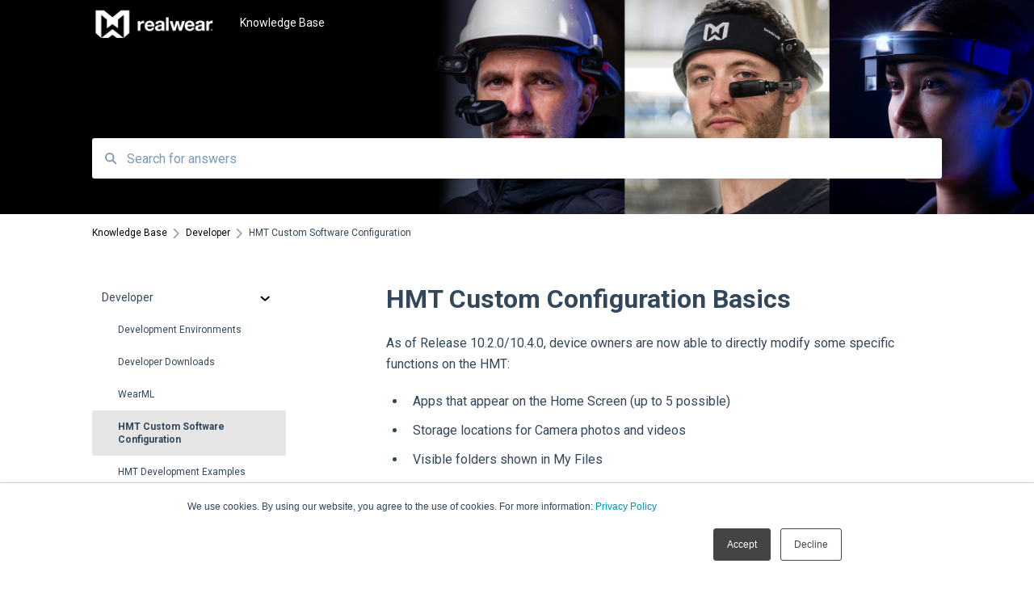

--- FILE ---
content_type: text/html; charset=UTF-8
request_url: https://support.realwear.com/knowledge/hmt-custom-configuration-basics
body_size: 12387
content:
<!doctype html><html lang="en"><head>
    
    <meta charset="utf-8">
    
    <title>
      HMT Custom Configuration Basics
    </title>
    
    <meta name="description" content="As of Release 10.2.0/10.4.0, device owners are now able to directly modify some specific functions on the HMT: Each configuration change is started using the same method (detailed below); refer to eac">
    <meta name="viewport" content="width=device-width, initial-scale=1">

    <script src="/hs/hsstatic/jquery-libs/static-1.1/jquery/jquery-1.7.1.js"></script>
<script>hsjQuery = window['jQuery'];</script>
    <meta property="og:description" content="As of Release 10.2.0/10.4.0, device owners are now able to directly modify some specific functions on the HMT: Each configuration change is started using the same method (detailed below); refer to eac">
    <meta property="og:title" content="HMT Custom Configuration Basics">
    <meta name="twitter:description" content="As of Release 10.2.0/10.4.0, device owners are now able to directly modify some specific functions on the HMT: Each configuration change is started using the same method (detailed below); refer to eac">
    <meta name="twitter:title" content="HMT Custom Configuration Basics">

    

    
    <link rel="stylesheet" href="/hs/hsstatic/ContentIcons/static-1.198/fontawesome/5.0.10/css/fontawesome-all.min.css">
<style>
a.cta_button{-moz-box-sizing:content-box !important;-webkit-box-sizing:content-box !important;box-sizing:content-box !important;vertical-align:middle}.hs-breadcrumb-menu{list-style-type:none;margin:0px 0px 0px 0px;padding:0px 0px 0px 0px}.hs-breadcrumb-menu-item{float:left;padding:10px 0px 10px 10px}.hs-breadcrumb-menu-divider:before{content:'›';padding-left:10px}.hs-featured-image-link{border:0}.hs-featured-image{float:right;margin:0 0 20px 20px;max-width:50%}@media (max-width: 568px){.hs-featured-image{float:none;margin:0;width:100%;max-width:100%}}.hs-screen-reader-text{clip:rect(1px, 1px, 1px, 1px);height:1px;overflow:hidden;position:absolute !important;width:1px}
</style>

<style>
  @font-face {
    font-family: "Roboto";
    font-weight: 400;
    font-style: normal;
    font-display: swap;
    src: url("/_hcms/googlefonts/Roboto/regular.woff2") format("woff2"), url("/_hcms/googlefonts/Roboto/regular.woff") format("woff");
  }
  @font-face {
    font-family: "Roboto";
    font-weight: 700;
    font-style: normal;
    font-display: swap;
    src: url("/_hcms/googlefonts/Roboto/700.woff2") format("woff2"), url("/_hcms/googlefonts/Roboto/700.woff") format("woff");
  }
</style>

    

    
<!--  Added by GoogleAnalytics integration -->
<script>
var _hsp = window._hsp = window._hsp || [];
_hsp.push(['addPrivacyConsentListener', function(consent) { if (consent.allowed || (consent.categories && consent.categories.analytics)) {
  (function(i,s,o,g,r,a,m){i['GoogleAnalyticsObject']=r;i[r]=i[r]||function(){
  (i[r].q=i[r].q||[]).push(arguments)},i[r].l=1*new Date();a=s.createElement(o),
  m=s.getElementsByTagName(o)[0];a.async=1;a.src=g;m.parentNode.insertBefore(a,m)
})(window,document,'script','//www.google-analytics.com/analytics.js','ga');
  ga('create','UA-99358092-3','auto');
  ga('send','pageview');
}}]);
</script>

<!-- /Added by GoogleAnalytics integration -->

<!--  Added by GoogleAnalytics4 integration -->
<script>
var _hsp = window._hsp = window._hsp || [];
window.dataLayer = window.dataLayer || [];
function gtag(){dataLayer.push(arguments);}

var useGoogleConsentModeV2 = true;
var waitForUpdateMillis = 1000;


if (!window._hsGoogleConsentRunOnce) {
  window._hsGoogleConsentRunOnce = true;

  gtag('consent', 'default', {
    'ad_storage': 'denied',
    'analytics_storage': 'denied',
    'ad_user_data': 'denied',
    'ad_personalization': 'denied',
    'wait_for_update': waitForUpdateMillis
  });

  if (useGoogleConsentModeV2) {
    _hsp.push(['useGoogleConsentModeV2'])
  } else {
    _hsp.push(['addPrivacyConsentListener', function(consent){
      var hasAnalyticsConsent = consent && (consent.allowed || (consent.categories && consent.categories.analytics));
      var hasAdsConsent = consent && (consent.allowed || (consent.categories && consent.categories.advertisement));

      gtag('consent', 'update', {
        'ad_storage': hasAdsConsent ? 'granted' : 'denied',
        'analytics_storage': hasAnalyticsConsent ? 'granted' : 'denied',
        'ad_user_data': hasAdsConsent ? 'granted' : 'denied',
        'ad_personalization': hasAdsConsent ? 'granted' : 'denied'
      });
    }]);
  }
}

gtag('js', new Date());
gtag('set', 'developer_id.dZTQ1Zm', true);
gtag('config', 'G-C31XEKE65P');
</script>
<script async src="https://www.googletagmanager.com/gtag/js?id=G-C31XEKE65P"></script>

<!-- /Added by GoogleAnalytics4 integration -->

    <link rel="canonical" href="https://support.realwear.com/knowledge/hmt-custom-configuration-basics">


<meta property="og:url" content="https://support.realwear.com/knowledge/hmt-custom-configuration-basics">
<meta http-equiv="content-language" content="en">



    
      <link rel="shortcut icon" href="https://support.realwear.com/hubfs/RealWear_Mark_-_Midnight-transformed.png">
    
    <link href="//7052064.fs1.hubspotusercontent-na1.net/hubfs/7052064/hub_generated/template_assets/DEFAULT_ASSET/1767723238666/template_main.css" rel="stylesheet">
    <link href="//7052064.fs1.hubspotusercontent-na1.net/hubfs/7052064/hub_generated/template_assets/DEFAULT_ASSET/1767723234639/template__support-form.min.css" rel="stylesheet">
    <script type="text/javascript" src="//7052064.fs1.hubspotusercontent-na1.net/hubfs/7052064/hub_generated/template_assets/DEFAULT_ASSET/1767723237081/template_kbdom.min.js"></script>
    <style type="text/css" data-preview-theme="true">
      .kb-article, .kb-search__suggestions__article-content, .kb-search-results__description {
        font-family: 'Roboto';
      }
      h1, h2, h3, h3 a, h4, h4 a, h5, h6, .kb__text-link, .kb__text-link-small, .kb-header, .kb-sticky-footer,
      .kb-search__suggestions__article-title, .kb-search-results__title,
      #hs_form_target_kb_support_form input.hs-button, #hs_form_target_kb_support_form label, input, select, textarea, #hs_form_target_kb_support_form .hs-field-desc, #hs_form_target_kb_support_form .hs-richtext p {
        font-family: 'Roboto';
      }
      a,
      .kb-search__suggestions__breadcrumb,
      .kb-header__nav .kbui-dropdown__link {
        color: #000000;
      }
      .kb-header,
      .kb-header a,
      .kb-header button.kb-button--link {
        color: #ffffff;
      }
      .kb-header svg * {
        fill: #ffffff;
      }
      .kb-search-section {
        background-color: #ffffff;
      }
      .kb-search-section__title {
        color: #faf5f5;
      }
      .kb-search-section-with-image {
        background-image: url(https://support.realwear.com/hubfs/BranIdentity%20%281400%20x%20418%20px%29%20%281400%20x%20327%20px%29.png);
        background-size: cover;
        color: #ffffff;
        position: relative;
      }
      .kb-search-section-with-gradient {
        background-color: ;
        background-image: linear-gradient(180deg, #ffffff 0%, transparent 97%);
      }
      .kb-mobile-search-section {
        background-color: #000000;
      }
      .kb-search__suggestions a:hover,
      .kb-search__suggestions a:focus,
      .kb-category-menu li.active > a,
      .kb-category-menu li > a:hover {
        background-color: rgba(0, 0, 0, .1);
      }
      .kb-theme--cards .kb-category-menu li.active > a,
      .kb-theme--cards .kb-category-menu li > a:hover {
        background-color: transparent;
      }
      .kb-breadcrumbs > ol > li > span,
      .kb-breadcrumbs > ol > li > a > span,
      .kb-breadcrumbs > .kb-breadcrumbs__mobile-back a {
        font-family: 'Roboto';
      }
      .kb-breadcrumbs__arrow--left * {
        fill: #000000
      }
      .kb-sidebar .kb-category-menu a,
      .kb-mobile-menu .kb-mobile-menu__current-page,
      .kb-mobile-menu ul > li > a {
        font-family: 'Roboto';
      }
      .kb-header__logo img {
        max-height: 40px;
      }
      .kb-footer__logo img {
        max-height: 24px;
      }
      /* SVG SUPPORT */
      .kb-header__logo img[src$=".svg"] {
        height: 40px;
      }
      .kb-footer__logo img[src$=".svg"] {
        height: 24px;
      }
      /* MOBILE STYLES */
      .kb-mobile-menu,
      .kb-mobile-search__bar {
        background-color: #000000;
      }
      .kb-mobile-menu a,
      .kb-mobile-menu__current-page,
      .kb-mobile-search__input,
      .kb-search--open .kb-mobile-search__input {
        color: #FFFFFF
      }
      .kb-mobile-search__input::-webkit-input-placeholder {
        color: #FFFFFF
      }
      .kb-mobile-search__input::-moz-placeholder {
        color: #FFFFFF
      }
      .kb-mobile-search__input:-ms-input-placeholder {
        color: #FFFFFF
      }
      .kb-mobile-search__input:-moz-placeholder {
        color: #FFFFFF
      }
      .kb-mobile-search__mag * {
        fill: #FFFFFF
      }
      .kb-mobile-menu__arrow *,
      .kb-mobile-search__close * {
        stroke: #FFFFFF
      }
      @media (max-width: 767px) {
        .kb-header__nav {
          background-color: #000000
        }
        .kb-header,
        .kb-header a {
          color: #FFFFFF;
        }
        .kb-header svg * {
          fill: #FFFFFF;
        }
        .kb-theme--content.kb-page--index .kb-header__nav-toggle svg *,
        .kb-theme--content.kb-page--index .kb-header__nav-close svg *,
        .kb-theme--tiles.kb-page--index .kb-header__nav-toggle svg *,
        .kb-theme--tiles.kb-page--index .kb-header__nav-close svg *,
        .kb-theme--minimal .kb-header__nav-toggle svg *,
        .kb-theme--minimal .kb-header__nav-close svg *,
        .kb-theme--cards .kb-header__nav-toggle svg *,
        .kb-theme--cards .kb-header__nav-close svg *,
        .kb-theme--default .kb-header__nav-toggle svg *,
        .kb-theme--default .kb-header__nav-close svg * {
          fill: #ffffff;
        }
      }
    </style>
  <meta name="generator" content="HubSpot"></head>
  <body class="kb-theme--content ">
    <header>
      
      
  

  

  

  <div class="kb-header" data-preview-id="kb-header">
    <div class="kb-header-inner" id="kb-header">
      <div class="kb-header__logo">
        
          <a href="//">
            <img src="https://support.realwear.com/hs-fs/hubfs/BranIdentity%20(1400%20x%20418%20px)%20(1400%20x%20327%20px)%20(1).png?height=120&amp;name=BranIdentity%20(1400%20x%20418%20px)%20(1400%20x%20327%20px)%20(1).png" alt="company logo">
          </a>
        
      </div>
      <a class="kb-header__title" href="/knowledge">
        Knowledge Base
      </a>
      <nav id="kb-header__nav" class="kb-header__nav" role="navigation">
        <ul>
          
          
          
          
          
        </ul>
      </nav>
      
      <div class="kb-header__nav-controls-container">
        <button id="kb-header__close-target" class="kb-header__nav-close" role="button" aria-label="Close main navigation menu" aria-controls="kb-header__nav kb-header__langs-nav">
          <span class="kb-icon close" aria-hidden="true">
            <svg width="16" height="17" xmlns="http://www.w3.org/2000/svg">
              <g fill="#2D3E50" fill-rule="nonzero">
                <path d="M15.07107 1.42893c.59587.59588.88893 1.23239.0505 2.07081L2.99975 15.62158c-.83842.83842-1.48089.5394-2.0708-.05051C.33305 14.97519.04 14.33868.87841 13.50026L13.00026 1.37842c.83842-.83842 1.48089-.5394 2.0708.05051z" />
                <path d="M15.07107 15.57107c-.59588.59587-1.23239.88893-2.07081.0505L.87842 3.49975C.04 2.66132.33902 2.01885.92893 1.42894 1.52481.83305 2.16132.54 2.99974 1.37841l12.12184 12.12184c.83842.83842.5394 1.48089-.05051 2.0708z" />
              </g>
            </svg>
          </span>
        </button>
        
        <button id="kb-header__main-nav-target" class="kb-header__nav-toggle" role="button" aria-label="Open main navigation menu" aria-controls="kb-header__nav">
          <span class="kb-icon menu">
            <svg width="25" height="17" xmlns="http://www.w3.org/2000/svg">
              <g fill="#2D3E50" fill-rule="nonzero">
                <path d="M24.56897 2.295c0 .85-.2931 1.513-1.72414 1.513H2.15517C.72414 3.808.43103 3.1365.43103 2.295c0-.85.2931-1.513 1.72414-1.513h20.68966c1.43103 0 1.72414.6715 1.72414 1.513zM24.56897 8.8315c0 .85-.2931 1.513-1.72414 1.513H2.15517c-1.43103 0-1.72414-.6715-1.72414-1.513 0-.85.2931-1.513 1.72414-1.513h20.68966c1.43103 0 1.72414.6715 1.72414 1.513zM24.56897 15.3595c0 .85-.2931 1.513-1.72414 1.513H2.15517c-1.43103 0-1.72414-.6715-1.72414-1.513 0-.85.2931-1.513 1.72414-1.513h20.68966c1.43103 0 1.72414.6715 1.72414 1.513z" />
              </g>
            </svg>
          </span>
        </button>
    </div>
    </div>
  </div>
  <!-- Mobile Menu -->
  <div class="kb-mobile-search-section">
    <div class="kb-mobile-header">
      <div class="kb-mobile-menu">
        <div class="kb-mobile-menu__current-page">
          
            
              
                
              
                
              
                
              
                
                HMT Custom Software Configuration
                
              
                
              
                
              
                
              
                
              
                
              
                
              
                
              
                
              
                
              
            
          
            
              
                
              
                
              
                
              
                
              
                
              
                
              
                
              
                
              
                
              
                
              
                
              
                
              
                
              
                
              
                
              
                
              
                
              
                
              
                
              
            
          
            
              
                
              
                
              
                
              
                
              
                
              
                
              
                
              
                
              
                
              
            
          
            
              
                
              
                
              
                
              
                
              
                
              
                
              
                
              
                
              
                
              
                
              
            
          
            
              
                
              
                
              
                
              
                
              
                
              
            
          
            
              
                
              
                
              
                
              
                
              
                
              
                
              
                
              
                
              
                
              
                
              
                
              
            
          
            
              
                
              
                
              
                
              
                
              
                
              
                
              
            
          
            
              
                
              
                
              
                
              
            
          
            
              
                
              
                
              
                
              
                
              
                
              
                
              
                
              
            
          
            
              
                
              
            
          
            
              
            
          
            
              
                
              
            
          
            
              
            
          
            
              
                
              
                
              
            
          
            
              
            
          
          <svg class="kb-mobile-menu__arrow" width="12" height="7" xmlns="http://www.w3.org/2000/svg">
            <path d="M10.6817 1.6816l-4.5364 4-4.5364-3.9315" stroke="#00A38D" stroke-width="2" fill="none" fill-rule="evenodd" stroke-linecap="round" stroke-linejoin="round" />
          </svg>
        </div>
        <ul>
          
          <li class="active open">
            
            
            <a href="/knowledge/developer">
              Developer
            </a>
            <ul>
              
              
              
              <li>
                <a href="/knowledge/developer#development-environments">
                  Development Environments
                </a>
              </li>
              
              
              
              <li>
                <a href="/knowledge/developer#developer-downloads">
                  Developer Downloads
                </a>
              </li>
              
              
              
              <li>
                <a href="/knowledge/developer#wearml">
                  WearML
                </a>
              </li>
              
              
              
              <li class="active">
                <a href="/knowledge/developer#hmt-custom-software-configuration">
                  HMT Custom Software Configuration
                </a>
              </li>
              
              
              
              <li>
                <a href="/knowledge/developer#hmt-development-examples">
                  HMT Development Examples
                </a>
              </li>
              
              
              
              <li>
                <a href="/knowledge/developer#hmt-developer-guide">
                  HMT Developer Guide
                </a>
              </li>
              
              
              
              <li>
                <a href="/knowledge/developer#hmt-development-unity">
                  HMT Development – Unity
                </a>
              </li>
              
              
              
              <li>
                <a href="/knowledge/developer#unity-development-examples">
                  Unity Development Examples
                </a>
              </li>
              
              
              
              <li>
                <a href="/knowledge/developer#wearml-embedded">
                  WearML Embedded
                </a>
              </li>
              
              
              
              <li>
                <a href="/knowledge/developer#wearhf-intents">
                  WearHF Intents
                </a>
              </li>
              
              
              
              <li>
                <a href="/knowledge/developer#wearml-scripting">
                  WearML Scripting
                </a>
              </li>
              
              
              
              <li>
                <a href="/knowledge/developer#developer-program">
                  Developer Program
                </a>
              </li>
              
              
              
              <li>
                <a href="/knowledge/developer#microsoft-power-apps">
                  Microsoft Power Apps
                </a>
              </li>
              
            </ul>
          </li>
          
          <li>
            
            
            <a href="/knowledge/realwear-navigator-series-1">
              RealWear Navigator Series
            </a>
            <ul>
              
              
              
              <li>
                <a href="/knowledge/realwear-navigator-series-1#overview">
                  Overview
                </a>
              </li>
              
              
              
              <li>
                <a href="/knowledge/realwear-navigator-series-1#features-and-specifications">
                  Features and Specifications
                </a>
              </li>
              
              
              
              <li>
                <a href="/knowledge/realwear-navigator-series-1#wearing-your-device">
                  Wearing Your Device
                </a>
              </li>
              
              
              
              <li>
                <a href="/knowledge/realwear-navigator-series-1#device-setup">
                  Device Setup
                </a>
              </li>
              
              
              
              <li>
                <a href="/knowledge/realwear-navigator-series-1#interacting-with-your-device">
                  Interacting with Your Device
                </a>
              </li>
              
              
              
              <li>
                <a href="/knowledge/realwear-navigator-series-1#device-power">
                  Device Power
                </a>
              </li>
              
              
              
              <li>
                <a href="/knowledge/realwear-navigator-series-1#battery-use">
                  Battery Use
                </a>
              </li>
              
              
              
              <li>
                <a href="/knowledge/realwear-navigator-series-1#home-screen">
                  Home Screen
                </a>
              </li>
              
              
              
              <li>
                <a href="/knowledge/realwear-navigator-series-1#my-programs">
                  My Programs
                </a>
              </li>
              
              
              
              <li>
                <a href="/knowledge/realwear-navigator-series-1#my-camera">
                  My Camera
                </a>
              </li>
              
              
              
              <li>
                <a href="/knowledge/realwear-navigator-series-1#my-files">
                  My Files
                </a>
              </li>
              
              
              
              <li>
                <a href="/knowledge/realwear-navigator-series-1#my-training">
                  My Training
                </a>
              </li>
              
              
              
              <li>
                <a href="/knowledge/realwear-navigator-series-1#safety">
                  Safety
                </a>
              </li>
              
              
              
              <li>
                <a href="/knowledge/realwear-navigator-series-1#device-care">
                  Device Care
                </a>
              </li>
              
              
              
              <li>
                <a href="/knowledge/realwear-navigator-series-1#ownership-information">
                  Ownership Information
                </a>
              </li>
              
              
              
              <li>
                <a href="/knowledge/realwear-navigator-series-1#faq">
                  FAQ
                </a>
              </li>
              
              
              
              <li>
                <a href="/knowledge/realwear-navigator-series-1#thermal-camera-module">
                  Thermal Camera Module
                </a>
              </li>
              
              
              
              <li>
                <a href="/knowledge/realwear-navigator-series-1#display-technology-comparison">
                  Display Technology Comparison
                </a>
              </li>
              
              
              
              <li>
                <a href="/knowledge/realwear-navigator-series-1#cleaning-your-device">
                  Cleaning Your Device
                </a>
              </li>
              
            </ul>
          </li>
          
          <li>
            
            
            <a href="/knowledge/realwear-arc-3-series">
              RealWear Arc 3 Series
            </a>
            <ul>
              
              
              
              <li>
                <a href="/knowledge/realwear-arc-3-series#overview">
                  Overview
                </a>
              </li>
              
              
              
              <li>
                <a href="/knowledge/realwear-arc-3-series#manuals">
                  Manuals
                </a>
              </li>
              
              
              
              <li>
                <a href="/knowledge/realwear-arc-3-series#features-and-specifications">
                  Features and Specifications
                </a>
              </li>
              
              
              
              <li>
                <a href="/knowledge/realwear-arc-3-series#my-files">
                  My Files
                </a>
              </li>
              
              
              
              <li>
                <a href="/knowledge/realwear-arc-3-series#my-camera">
                  My Camera
                </a>
              </li>
              
              
              
              <li>
                <a href="/knowledge/realwear-arc-3-series#device-power">
                  Device Power
                </a>
              </li>
              
              
              
              <li>
                <a href="/knowledge/realwear-arc-3-series#ownership-information">
                  Ownership Information
                </a>
              </li>
              
              
              
              <li>
                <a href="/knowledge/realwear-arc-3-series#cleaning-your-device">
                  Cleaning Your Device
                </a>
              </li>
              
              
              
              <li>
                <a href="/knowledge/realwear-arc-3-series#interacting-with-your-device">
                  Interacting with Your Device
                </a>
              </li>
              
            </ul>
          </li>
          
          <li>
            
            
            <a href="/knowledge/realwear-cloud">
              RealWear Cloud
            </a>
            <ul>
              
              
              
              <li>
                <a href="/knowledge/realwear-cloud#realwear-cloud-overview">
                  RealWear Cloud Overview
                </a>
              </li>
              
              
              
              <li>
                <a href="/knowledge/realwear-cloud#realwear-cloud-workspaces">
                  RealWear Cloud Workspaces
                </a>
              </li>
              
              
              
              <li>
                <a href="/knowledge/realwear-cloud#dashboard">
                  Dashboard
                </a>
              </li>
              
              
              
              <li>
                <a href="/knowledge/realwear-cloud#devices">
                  Devices
                </a>
              </li>
              
              
              
              <li>
                <a href="/knowledge/realwear-cloud#reporting">
                  Reporting
                </a>
              </li>
              
              
              
              <li>
                <a href="/knowledge/realwear-cloud#groups">
                  Groups
                </a>
              </li>
              
              
              
              <li>
                <a href="/knowledge/realwear-cloud#my-apps">
                  My Apps
                </a>
              </li>
              
              
              
              <li>
                <a href="/knowledge/realwear-cloud#firmware-updates">
                  Firmware Updates
                </a>
              </li>
              
              
              
              <li>
                <a href="/knowledge/realwear-cloud#faq">
                  FAQ
                </a>
              </li>
              
              
              
              <li>
                <a href="/knowledge/realwear-cloud#configuration-tools">
                  Configuration tools
                </a>
              </li>
              
            </ul>
          </li>
          
          <li>
            
            
            <a href="/knowledge/realwear-releases">
              RealWear Releases
            </a>
            <ul>
              
              
              
              <li>
                <a href="/knowledge/realwear-releases#realwear-navigator-500-520">
                  RealWear Navigator™ 500/520
                </a>
              </li>
              
              
              
              <li>
                <a href="/knowledge/realwear-releases#realwear-navigator-z1">
                  RealWear Navigator Z1
                </a>
              </li>
              
              
              
              <li>
                <a href="/knowledge/realwear-releases#realwear-hmt-1">
                  RealWear HMT-1®
                </a>
              </li>
              
              
              
              <li>
                <a href="/knowledge/realwear-releases#realwear-hmt-1z1">
                  RealWear HMT-1Z1®
                </a>
              </li>
              
              
              
              <li>
                <a href="/knowledge/realwear-releases#realwear-arc-3">
                  RealWear Arc 3
                </a>
              </li>
              
            </ul>
          </li>
          
          <li>
            
            
            <a href="/knowledge/realwear-hmt-1">
              RealWear HMT-1®
            </a>
            <ul>
              
              
              
              <li>
                <a href="/knowledge/realwear-hmt-1#specification">
                  Specification
                </a>
              </li>
              
              
              
              <li>
                <a href="/knowledge/realwear-hmt-1#product-overview">
                  Product Overview
                </a>
              </li>
              
              
              
              <li>
                <a href="/knowledge/realwear-hmt-1#hmt-1-product-guide">
                  HMT-1® Product Guide
                </a>
              </li>
              
              
              
              <li>
                <a href="/knowledge/realwear-hmt-1#hmt-1-specifications">
                  HMT-1® Specifications
                </a>
              </li>
              
              
              
              <li>
                <a href="/knowledge/realwear-hmt-1#hmt-1-ownership">
                  HMT-1® Ownership
                </a>
              </li>
              
              
              
              <li>
                <a href="/knowledge/realwear-hmt-1#hmt-1-safety-guidelines">
                  HMT-1® Safety Guidelines
                </a>
              </li>
              
              
              
              <li>
                <a href="/knowledge/realwear-hmt-1#hmt-1-charging">
                  HMT-1® Charging
                </a>
              </li>
              
              
              
              <li>
                <a href="/knowledge/realwear-hmt-1#setup-guide">
                  Setup Guide
                </a>
              </li>
              
              
              
              <li>
                <a href="/knowledge/realwear-hmt-1#wearing-the-hmt">
                  Wearing the HMT
                </a>
              </li>
              
              
              
              <li>
                <a href="/knowledge/realwear-hmt-1#hmt-software-overview">
                  HMT Software Overview
                </a>
              </li>
              
              
              
              <li>
                <a href="/knowledge/realwear-hmt-1#using-the-hmt">
                  Using the HMT
                </a>
              </li>
              
            </ul>
          </li>
          
          <li>
            
            
            <a href="/knowledge/realwear-hmt-1z1">
              RealWear HMT-1Z1®
            </a>
            <ul>
              
              
              
              <li>
                <a href="/knowledge/realwear-hmt-1z1#hmt-1z1-product-guide">
                  HMT-1Z1® Product Guide
                </a>
              </li>
              
              
              
              <li>
                <a href="/knowledge/realwear-hmt-1z1#hmt-1z1-ownership">
                  HMT-1Z1® Ownership
                </a>
              </li>
              
              
              
              <li>
                <a href="/knowledge/realwear-hmt-1z1#hmt-1z1-product-overview">
                  HMT-1Z1® - Product Overview
                </a>
              </li>
              
              
              
              <li>
                <a href="/knowledge/realwear-hmt-1z1#hmt-1z1-specifications">
                  HMT-1Z1® - Specifications
                </a>
              </li>
              
              
              
              <li>
                <a href="/knowledge/realwear-hmt-1z1#hmt-1z1-safety-guidelines">
                  HMT-1Z1® Safety Guidelines
                </a>
              </li>
              
              
              
              <li>
                <a href="/knowledge/realwear-hmt-1z1#hmt-1z1-charging-basics">
                  HMT-1Z1® - Charging Basics
                </a>
              </li>
              
            </ul>
          </li>
          
          <li>
            
            
            <a href="/knowledge/realwear-apps">
              RealWear Apps
            </a>
            <ul>
              
              
              
              <li>
                <a href="/knowledge/realwear-apps#handsfree-for-zoom">
                  HandsFree for Zoom
                </a>
              </li>
              
              
              
              <li>
                <a href="/knowledge/realwear-apps#realwear-companion">
                  RealWear Companion
                </a>
              </li>
              
              
              
              <li>
                <a href="/knowledge/realwear-apps#realwear-collaborate">
                  RealWear Collaborate
                </a>
              </li>
              
            </ul>
          </li>
          
          <li>
            
            
            <a href="/knowledge/configure">
              Configure
            </a>
            <ul>
              
              
              
              <li>
                <a href="/knowledge/configure#remote-from-a-web-browser">
                  Remote from a web browser
                </a>
              </li>
              
              
              
              <li>
                <a href="/knowledge/configure#ip-port-url-allowlisting">
                  IP Port Url Allowlisting
                </a>
              </li>
              
              
              
              <li>
                <a href="/knowledge/configure#selecting-language">
                  Selecting Language
                </a>
              </li>
              
              
              
              <li>
                <a href="/knowledge/configure#wireless-update">
                  Wireless Update
                </a>
              </li>
              
              
              
              <li>
                <a href="/knowledge/configure#unlocking-device">
                  Unlocking Device
                </a>
              </li>
              
              
              
              <li>
                <a href="/knowledge/configure#setting-up-screen-lock">
                  Setting up Screen Lock
                </a>
              </li>
              
              
              
              <li>
                <a href="/knowledge/configure#hmt-settings">
                  HMT Settings
                </a>
              </li>
              
            </ul>
          </li>
          
          <li>
            
            
            <a href="/knowledge/realwear-modules-accessories">
              RealWear Modules &amp; Accessories
            </a>
            <ul>
              
              
              
              <li>
                <a href="/knowledge/realwear-modules-accessories#thermal-camera-module">
                  Thermal Camera Module
                </a>
              </li>
              
            </ul>
          </li>
          
          <li>
            
            
            <a href="/knowledge/3rd-party-applications">
              3rd Party Applications
            </a>
            <ul>
              
            </ul>
          </li>
          
          <li>
            
            
            <a href="/knowledge/realwear-navigator-series">
              RealWear Navigator™ Series
            </a>
            <ul>
              
              
              
              <li>
                <a href="/knowledge/realwear-navigator-series#user-guide">
                  User Guide
                </a>
              </li>
              
            </ul>
          </li>
          
          <li>
            
            
            <a href="/knowledge/uncategorized">
              Uncategorized
            </a>
            <ul>
              
            </ul>
          </li>
          
          <li>
            
            
            <a href="/knowledge/realwear-navigator-z1">
              RealWear Navigator® Z1
            </a>
            <ul>
              
              
              
              <li>
                <a href="/knowledge/realwear-navigator-z1#frequently-asked-questions">
                  Frequently Asked Questions
                </a>
              </li>
              
              
              
              <li>
                <a href="/knowledge/realwear-navigator-z1#user-guide">
                  User Guide
                </a>
              </li>
              
            </ul>
          </li>
          
          <li>
            
            
            <a href="/knowledge/training">
              Training
            </a>
            <ul>
              
            </ul>
          </li>
          
        </ul>
      </div>
      <div class="kb-mobile-search kb-search" kb-language-tag="en" kb-group-id="24517028121">
        <div class="kb-mobile-search__placeholder"></div>
        <div class="kb-mobile-search__box">
          <div class="kb-mobile-search__bar">
            <svg class="kb-mobile-search__mag" width="15" height="15" xmlns="http://www.w3.org/2000/svg">
              <path d="M14.02 12.672l-3.64-3.64a5.687 5.687 0 0 0 1.06-3.312A5.726 5.726 0 0 0 5.72 0 5.726 5.726 0 0 0 0 5.72a5.726 5.726 0 0 0 5.72 5.72 5.687 5.687 0 0 0 3.311-1.06l3.641 3.64a.95.95 0 0 0 1.348 0 .953.953 0 0 0 0-1.348zm-8.3-3.139a3.813 3.813 0 1 1 0-7.626 3.813 3.813 0 0 1 0 7.626z" fill="#4A4A4A" fill-rule="evenodd" />
            </svg>
            <form action="/knowledge/kb-search-results">
              <input type="text" class="kb-mobile-search__input kb-search__input" name="term" autocomplete="off" placeholder="Search for answers">
              <input type="hidden" name="ref" value="51786233214">
            </form>
            <svg class="kb-mobile-search__close" width="14" height="14" xmlns="http://www.w3.org/2000/svg">
              <g stroke="#4A4A4A" stroke-width="2" fill="none" fill-rule="evenodd" stroke-linecap="round" stroke-linejoin="round">
                <path d="M1 12.314L12.314 1M12.314 12.314L1 1" />
              </g>
            </svg>
          </div>
          <ul class="kb-search__suggestions"></ul>
        </div>
      </div>
    </div>
  </div>

  <script>
    kbDom.whenReady(function() {
          // Mobile Nav Menu
          var mobileToggle = function() {
            var navMenuOpen = document.getElementById('kb-header__main-nav-target');
            var langNavOpen = document.getElementById('kb-header__langs-nav-target');
            var navClose = document.getElementById('kb-header__close-target');

            navMenuOpen.addEventListener('click',function() {
              document.body.classList.toggle('kb-header__main-nav-open');
            });

            if (langNavOpen) {
            langNavOpen.addEventListener('click',function() {
              document.body.classList.toggle('kb-header__lang-nav-open');
            });
            }

            navClose.addEventListener('click',function() {
              document.body.classList.remove('kb-header__main-nav-open');
              document.body.classList.remove('kb-header__lang-nav-open');
            });

          };
          window.addEventListener('click', mobileToggle);
          mobileToggle();

      kbDom.initDropdown(document.querySelector('[data-kbui-dropdown-contents="lang-switcher"]'))

      // Mobile Cat Menu
      document.querySelector('.kb-mobile-menu__current-page').addEventListener('click',function() {
        document.querySelector('.kb-mobile-header').classList.toggle('menu-open');
      });
      document.querySelector('.kb-mobile-search__mag').addEventListener('click',function() {
        document.querySelector('.kb-mobile-header').classList.toggle('search-open');
        if (document.querySelector('.kb-mobile-header').classList.contains('search-open')) {
          document.querySelector('.kb-mobile-search__input').focus();
        }
      });
      document.querySelector('.kb-mobile-search__close').addEventListener('click',function() {
        document.querySelector('.kb-mobile-header').classList.remove('search-open');
      });
    });
  </script>
      
<div class="kb-search-section kb-search-section--narrow kb-search-section-with-image  ">
  <div class="kb-search-section__content content-container">
    <div class="kb-search" kb-language-tag="en" kb-group-id="24517028121">
      <div class="kb-search__placeholder"></div>
      <div class="kb-search__box">
        <div class="kb-search__bar">
          <svg class="kb-search__mag" width="15" height="15" xmlns="http://www.w3.org/2000/svg">
            <path d="M14.02 12.672l-3.64-3.64a5.687 5.687 0 0 0 1.06-3.312A5.726 5.726 0 0 0 5.72 0 5.726 5.726 0 0 0 0 5.72a5.726 5.726 0 0 0 5.72 5.72 5.687 5.687 0 0 0 3.311-1.06l3.641 3.64a.95.95 0 0 0 1.348 0 .953.953 0 0 0 0-1.348zm-8.3-3.139a3.813 3.813 0 1 1 0-7.626 3.813 3.813 0 0 1 0 7.626z" fill="#4A4A4A" fill-rule="evenodd" />
          </svg>
          <form action="/knowledge/kb-search-results">
            <input type="text" class="kb-search__input" name="term" autocomplete="off" placeholder="Search for answers" required>
          </form>
          <svg class="kb-search__close" width="14" height="14" xmlns="http://www.w3.org/2000/svg">
            <g stroke="#4A4A4A" stroke-width="2" fill="none" fill-rule="evenodd" stroke-linecap="round" stroke-linejoin="round">
              <path d="M1 12.314L12.314 1M12.314 12.314L1 1" />
            </g>
          </svg>
        </div>
        <ul class="kb-search__suggestions"></ul>
      </div>
    </div>
  </div>
</div>
      
    </header>
    <main data-preview-id="kb-article-main">
      
<div class="content-container-outer">
  <div class="content-container">
    
<div class="kb-breadcrumbs">
  <div class="kb-breadcrumbs__mobile-back">
    <svg class="kb-breadcrumbs__arrow kb-breadcrumbs__arrow--left" width="7" height="12" xmlns="http://www.w3.org/2000/svg">
      <path d="M.055 5.7194c.018-.045.0518-.0835.0795-.125.0166-.0255.0322-.052.0489-.0775.007-.011.0116-.024.0216-.034L5.2426.2328c.2877-.3.7662-.3115 1.0685-.026a.7468.7468 0 0 1 .0262 1.0605L1.7954 6l4.5419 4.733a.7462.7462 0 0 1-.0262 1.0601.7563.7563 0 0 1-.5214.207.7568.7568 0 0 1-.547-.2325L.205 6.5174c-.01-.0105-.0146-.023-.0216-.0345-.0167-.025-.0323-.0515-.0489-.077-.0277-.0415-.0615-.08-.0796-.125-.0186-.0455-.0222-.0935-.0312-.141C.0147 6.0934 0 6.0474 0 5.9999c0-.047.0146-.093.0237-.1395.009-.0475.0126-.096.0312-.141" fill="#7C98B6" fill-rule="evenodd" />
    </svg>
    <a href="/knowledge">Back to home</a>
  </div>
  <ol itemscope itemtype="http://schema.org/BreadcrumbList">
    <li itemprop="itemListElement" itemscope itemtype="http://schema.org/ListItem">
      <a itemprop="item" href="/knowledge">
        <span itemprop="name">Knowledge Base</span>
      </a>
      <meta itemprop="position" content="1">
    </li>
    
      
        
          <svg class="kb-breadcrumbs__arrow kb-breadcrumbs__arrow--right" width="7" height="12" xmlns="http://www.w3.org/2000/svg">
            <path d="M6.4905 5.7194c-.018-.045-.0518-.0835-.0795-.125-.0167-.0255-.0323-.052-.049-.0775-.007-.011-.0115-.024-.0216-.034L1.3028.2328c-.2876-.3-.7662-.3115-1.0684-.026a.7468.7468 0 0 0-.0262 1.0605L4.75 6l-4.542 4.733a.7462.7462 0 0 0 .0263 1.0601.7563.7563 0 0 0 .5213.207.7568.7568 0 0 0 .5471-.2325l5.0376-5.2501c.0101-.0105.0146-.023.0217-.0345.0166-.025.0322-.0515.0489-.077.0277-.0415.0614-.08.0795-.125.0187-.0455.0222-.0935.0313-.141.009-.0465.0237-.0925.0237-.14 0-.047-.0147-.093-.0237-.1395-.009-.0475-.0126-.096-.0313-.141" fill="#7C98B6" fill-rule="evenodd" />
          </svg>
          <li itemprop="itemListElement" itemscope itemtype="http://schema.org/ListItem">
            
              
              
              <a itemprop="item" href="/knowledge/developer">
                  <span itemprop="name">Developer</span>
              </a>
            
            <meta itemprop="position" content="2">
          </li>
          
            
              
            
              
            
              
            
              
                <svg class="kb-breadcrumbs__arrow kb-breadcrumbs__arrow--right" width="7" height="12" xmlns="http://www.w3.org/2000/svg">
                  <path d="M6.4905 5.7194c-.018-.045-.0518-.0835-.0795-.125-.0167-.0255-.0323-.052-.049-.0775-.007-.011-.0115-.024-.0216-.034L1.3028.2328c-.2876-.3-.7662-.3115-1.0684-.026a.7468.7468 0 0 0-.0262 1.0605L4.75 6l-4.542 4.733a.7462.7462 0 0 0 .0263 1.0601.7563.7563 0 0 0 .5213.207.7568.7568 0 0 0 .5471-.2325l5.0376-5.2501c.0101-.0105.0146-.023.0217-.0345.0166-.025.0322-.0515.0489-.077.0277-.0415.0614-.08.0795-.125.0187-.0455.0222-.0935.0313-.141.009-.0465.0237-.0925.0237-.14 0-.047-.0147-.093-.0237-.1395-.009-.0475-.0126-.096-.0313-.141" fill="#7C98B6" fill-rule="evenodd" />
                </svg>
                <li itemprop="itemListElement" itemscope itemtype="http://schema.org/ListItem">
                  <span itemprop="name">HMT Custom Software Configuration</span>
                  <meta itemprop="position" content="3">
                </li>
              
            
              
            
              
            
              
            
              
            
              
            
              
            
              
            
              
            
              
            
          
        
      
        
      
        
      
        
      
        
      
        
      
        
      
        
      
        
      
        
      
        
      
        
      
        
      
        
      
        
      
    
  </ol>
</div>
    <div class="main-body">
      <div class="kb-sidebar">
        
<div class="kb-category-menu">
  <ul>
    
    <li class="open">
        
        
      <a href="/knowledge/developer">
        <div class="kb-category-menu-option" data-id="51546496845">
          <span class="kb-category-menu-option__color-bar" style="background-color: #000000;"></span>
          Developer
        </div>
        
        <div>
          <svg width="12" height="7" xmlns="http://www.w3.org/2000/svg">
            <path d="M10.6817 1.6816l-4.5364 4-4.5364-3.9315" stroke="#000000" stroke-width="2" fill="none" fill-rule="evenodd" stroke-linecap="round" stroke-linejoin="round" />
          </svg>
        </div>
        
      </a>
      <ul>
        
        <li data-id="70814625963">
          
          
          <a href="/knowledge/developer#development-environments">
            <span class="kb-category-menu-option__color-bar" style="background-color: #000000;"></span>
            Development Environments
          </a>
        </li>
        
        <li data-id="51647113645">
          
          
          <a href="/knowledge/developer#developer-downloads">
            <span class="kb-category-menu-option__color-bar" style="background-color: #000000;"></span>
            Developer Downloads
          </a>
        </li>
        
        <li data-id="51649843878">
          
          
          <a href="/knowledge/developer#wearml">
            <span class="kb-category-menu-option__color-bar" style="background-color: #000000;"></span>
            WearML
          </a>
        </li>
        
        <li class="active" data-id="51706229851">
          
          
          <a href="/knowledge/developer#hmt-custom-software-configuration">
            <span class="kb-category-menu-option__color-bar" style="background-color: #000000;"></span>
            HMT Custom Software Configuration
          </a>
        </li>
        
        <li data-id="51710273707">
          
          
          <a href="/knowledge/developer#hmt-development-examples">
            <span class="kb-category-menu-option__color-bar" style="background-color: #000000;"></span>
            HMT Development Examples
          </a>
        </li>
        
        <li data-id="51720780348">
          
          
          <a href="/knowledge/developer#hmt-developer-guide">
            <span class="kb-category-menu-option__color-bar" style="background-color: #000000;"></span>
            HMT Developer Guide
          </a>
        </li>
        
        <li data-id="51785298283">
          
          
          <a href="/knowledge/developer#hmt-development-unity">
            <span class="kb-category-menu-option__color-bar" style="background-color: #000000;"></span>
            HMT Development – Unity
          </a>
        </li>
        
        <li data-id="51788424497">
          
          
          <a href="/knowledge/developer#unity-development-examples">
            <span class="kb-category-menu-option__color-bar" style="background-color: #000000;"></span>
            Unity Development Examples
          </a>
        </li>
        
        <li data-id="51789093721">
          
          
          <a href="/knowledge/developer#wearml-embedded">
            <span class="kb-category-menu-option__color-bar" style="background-color: #000000;"></span>
            WearML Embedded
          </a>
        </li>
        
        <li data-id="51789094751">
          
          
          <a href="/knowledge/developer#wearhf-intents">
            <span class="kb-category-menu-option__color-bar" style="background-color: #000000;"></span>
            WearHF Intents
          </a>
        </li>
        
        <li data-id="51790221859">
          
          
          <a href="/knowledge/developer#wearml-scripting">
            <span class="kb-category-menu-option__color-bar" style="background-color: #000000;"></span>
            WearML Scripting
          </a>
        </li>
        
        <li data-id="102902963795">
          
          
          <a href="/knowledge/developer#developer-program">
            <span class="kb-category-menu-option__color-bar" style="background-color: #000000;"></span>
            Developer Program
          </a>
        </li>
        
        <li data-id="165401357845">
          
          
          <a href="/knowledge/developer#microsoft-power-apps">
            <span class="kb-category-menu-option__color-bar" style="background-color: #000000;"></span>
            Microsoft Power Apps
          </a>
        </li>
        
      </ul>
    </li>
    
    <li>
        
        
      <a href="/knowledge/realwear-navigator-series-1">
        <div class="kb-category-menu-option" data-id="61440988715">
          <span class="kb-category-menu-option__color-bar" style="background-color: #000000;"></span>
          RealWear Navigator Series
        </div>
        
        <div>
          <svg width="12" height="7" xmlns="http://www.w3.org/2000/svg">
            <path d="M10.6817 1.6816l-4.5364 4-4.5364-3.9315" stroke="#000000" stroke-width="2" fill="none" fill-rule="evenodd" stroke-linecap="round" stroke-linejoin="round" />
          </svg>
        </div>
        
      </a>
      <ul>
        
        <li data-id="62001456011">
          
          
          <a href="/knowledge/realwear-navigator-series-1#overview">
            <span class="kb-category-menu-option__color-bar" style="background-color: #000000;"></span>
            Overview
          </a>
        </li>
        
        <li data-id="62021335816">
          
          
          <a href="/knowledge/realwear-navigator-series-1#features-and-specifications">
            <span class="kb-category-menu-option__color-bar" style="background-color: #000000;"></span>
            Features and Specifications
          </a>
        </li>
        
        <li data-id="62082222733">
          
          
          <a href="/knowledge/realwear-navigator-series-1#wearing-your-device">
            <span class="kb-category-menu-option__color-bar" style="background-color: #000000;"></span>
            Wearing Your Device
          </a>
        </li>
        
        <li data-id="62088836647">
          
          
          <a href="/knowledge/realwear-navigator-series-1#device-setup">
            <span class="kb-category-menu-option__color-bar" style="background-color: #000000;"></span>
            Device Setup
          </a>
        </li>
        
        <li data-id="62159106820">
          
          
          <a href="/knowledge/realwear-navigator-series-1#interacting-with-your-device">
            <span class="kb-category-menu-option__color-bar" style="background-color: #000000;"></span>
            Interacting with Your Device
          </a>
        </li>
        
        <li data-id="62165820226">
          
          
          <a href="/knowledge/realwear-navigator-series-1#device-power">
            <span class="kb-category-menu-option__color-bar" style="background-color: #000000;"></span>
            Device Power
          </a>
        </li>
        
        <li data-id="62165546125">
          
          
          <a href="/knowledge/realwear-navigator-series-1#battery-use">
            <span class="kb-category-menu-option__color-bar" style="background-color: #000000;"></span>
            Battery Use
          </a>
        </li>
        
        <li data-id="62155105871">
          
          
          <a href="/knowledge/realwear-navigator-series-1#home-screen">
            <span class="kb-category-menu-option__color-bar" style="background-color: #000000;"></span>
            Home Screen
          </a>
        </li>
        
        <li data-id="62170378598">
          
          
          <a href="/knowledge/realwear-navigator-series-1#my-programs">
            <span class="kb-category-menu-option__color-bar" style="background-color: #000000;"></span>
            My Programs
          </a>
        </li>
        
        <li data-id="62179154608">
          
          
          <a href="/knowledge/realwear-navigator-series-1#my-camera">
            <span class="kb-category-menu-option__color-bar" style="background-color: #000000;"></span>
            My Camera
          </a>
        </li>
        
        <li data-id="62327645078">
          
          
          <a href="/knowledge/realwear-navigator-series-1#my-files">
            <span class="kb-category-menu-option__color-bar" style="background-color: #000000;"></span>
            My Files
          </a>
        </li>
        
        <li data-id="62329893267">
          
          
          <a href="/knowledge/realwear-navigator-series-1#my-training">
            <span class="kb-category-menu-option__color-bar" style="background-color: #000000;"></span>
            My Training
          </a>
        </li>
        
        <li data-id="62329893695">
          
          
          <a href="/knowledge/realwear-navigator-series-1#safety">
            <span class="kb-category-menu-option__color-bar" style="background-color: #000000;"></span>
            Safety
          </a>
        </li>
        
        <li data-id="62377661366">
          
          
          <a href="/knowledge/realwear-navigator-series-1#device-care">
            <span class="kb-category-menu-option__color-bar" style="background-color: #000000;"></span>
            Device Care
          </a>
        </li>
        
        <li data-id="62381246643">
          
          
          <a href="/knowledge/realwear-navigator-series-1#ownership-information">
            <span class="kb-category-menu-option__color-bar" style="background-color: #000000;"></span>
            Ownership Information
          </a>
        </li>
        
        <li data-id="61441351801">
          
          
          <a href="/knowledge/realwear-navigator-series-1#faq">
            <span class="kb-category-menu-option__color-bar" style="background-color: #000000;"></span>
            FAQ
          </a>
        </li>
        
        <li data-id="89759116401">
          
          
          <a href="/knowledge/realwear-navigator-series-1#thermal-camera-module">
            <span class="kb-category-menu-option__color-bar" style="background-color: #000000;"></span>
            Thermal Camera Module
          </a>
        </li>
        
        <li data-id="100465367840">
          
          
          <a href="/knowledge/realwear-navigator-series-1#display-technology-comparison">
            <span class="kb-category-menu-option__color-bar" style="background-color: #000000;"></span>
            Display Technology Comparison
          </a>
        </li>
        
        <li data-id="105438879784">
          
          
          <a href="/knowledge/realwear-navigator-series-1#cleaning-your-device">
            <span class="kb-category-menu-option__color-bar" style="background-color: #000000;"></span>
            Cleaning Your Device
          </a>
        </li>
        
      </ul>
    </li>
    
    <li>
        
        
      <a href="/knowledge/realwear-arc-3-series">
        <div class="kb-category-menu-option" data-id="195929314898">
          <span class="kb-category-menu-option__color-bar" style="background-color: #000000;"></span>
          RealWear Arc 3 Series
        </div>
        
        <div>
          <svg width="12" height="7" xmlns="http://www.w3.org/2000/svg">
            <path d="M10.6817 1.6816l-4.5364 4-4.5364-3.9315" stroke="#000000" stroke-width="2" fill="none" fill-rule="evenodd" stroke-linecap="round" stroke-linejoin="round" />
          </svg>
        </div>
        
      </a>
      <ul>
        
        <li data-id="203377410561">
          
          
          <a href="/knowledge/realwear-arc-3-series#overview">
            <span class="kb-category-menu-option__color-bar" style="background-color: #000000;"></span>
            Overview
          </a>
        </li>
        
        <li data-id="195929315078">
          
          
          <a href="/knowledge/realwear-arc-3-series#manuals">
            <span class="kb-category-menu-option__color-bar" style="background-color: #000000;"></span>
            Manuals
          </a>
        </li>
        
        <li data-id="203378927621">
          
          
          <a href="/knowledge/realwear-arc-3-series#features-and-specifications">
            <span class="kb-category-menu-option__color-bar" style="background-color: #000000;"></span>
            Features and Specifications
          </a>
        </li>
        
        <li data-id="203933027750">
          
          
          <a href="/knowledge/realwear-arc-3-series#my-files">
            <span class="kb-category-menu-option__color-bar" style="background-color: #000000;"></span>
            My Files
          </a>
        </li>
        
        <li data-id="204368774422">
          
          
          <a href="/knowledge/realwear-arc-3-series#my-camera">
            <span class="kb-category-menu-option__color-bar" style="background-color: #000000;"></span>
            My Camera
          </a>
        </li>
        
        <li data-id="204368774457">
          
          
          <a href="/knowledge/realwear-arc-3-series#device-power">
            <span class="kb-category-menu-option__color-bar" style="background-color: #000000;"></span>
            Device Power
          </a>
        </li>
        
        <li data-id="204368774466">
          
          
          <a href="/knowledge/realwear-arc-3-series#ownership-information">
            <span class="kb-category-menu-option__color-bar" style="background-color: #000000;"></span>
            Ownership Information
          </a>
        </li>
        
        <li data-id="204368774483">
          
          
          <a href="/knowledge/realwear-arc-3-series#cleaning-your-device">
            <span class="kb-category-menu-option__color-bar" style="background-color: #000000;"></span>
            Cleaning Your Device
          </a>
        </li>
        
        <li data-id="204368774488">
          
          
          <a href="/knowledge/realwear-arc-3-series#interacting-with-your-device">
            <span class="kb-category-menu-option__color-bar" style="background-color: #000000;"></span>
            Interacting with Your Device
          </a>
        </li>
        
      </ul>
    </li>
    
    <li>
        
        
      <a href="/knowledge/realwear-cloud">
        <div class="kb-category-menu-option" data-id="63645204002">
          <span class="kb-category-menu-option__color-bar" style="background-color: #000000;"></span>
          RealWear Cloud
        </div>
        
        <div>
          <svg width="12" height="7" xmlns="http://www.w3.org/2000/svg">
            <path d="M10.6817 1.6816l-4.5364 4-4.5364-3.9315" stroke="#000000" stroke-width="2" fill="none" fill-rule="evenodd" stroke-linecap="round" stroke-linejoin="round" />
          </svg>
        </div>
        
      </a>
      <ul>
        
        <li data-id="64921368854">
          
          
          <a href="/knowledge/realwear-cloud#realwear-cloud-overview">
            <span class="kb-category-menu-option__color-bar" style="background-color: #000000;"></span>
            RealWear Cloud Overview
          </a>
        </li>
        
        <li data-id="64921367382">
          
          
          <a href="/knowledge/realwear-cloud#realwear-cloud-workspaces">
            <span class="kb-category-menu-option__color-bar" style="background-color: #000000;"></span>
            RealWear Cloud Workspaces
          </a>
        </li>
        
        <li data-id="80479136382">
          
          
          <a href="/knowledge/realwear-cloud#dashboard">
            <span class="kb-category-menu-option__color-bar" style="background-color: #000000;"></span>
            Dashboard
          </a>
        </li>
        
        <li data-id="66533940371">
          
          
          <a href="/knowledge/realwear-cloud#devices">
            <span class="kb-category-menu-option__color-bar" style="background-color: #000000;"></span>
            Devices
          </a>
        </li>
        
        <li data-id="80479136596">
          
          
          <a href="/knowledge/realwear-cloud#reporting">
            <span class="kb-category-menu-option__color-bar" style="background-color: #000000;"></span>
            Reporting
          </a>
        </li>
        
        <li data-id="80479136613">
          
          
          <a href="/knowledge/realwear-cloud#groups">
            <span class="kb-category-menu-option__color-bar" style="background-color: #000000;"></span>
            Groups
          </a>
        </li>
        
        <li data-id="66536037646">
          
          
          <a href="/knowledge/realwear-cloud#my-apps">
            <span class="kb-category-menu-option__color-bar" style="background-color: #000000;"></span>
            My Apps
          </a>
        </li>
        
        <li data-id="80479136684">
          
          
          <a href="/knowledge/realwear-cloud#firmware-updates">
            <span class="kb-category-menu-option__color-bar" style="background-color: #000000;"></span>
            Firmware Updates
          </a>
        </li>
        
        <li data-id="80465709200">
          
          
          <a href="/knowledge/realwear-cloud#faq">
            <span class="kb-category-menu-option__color-bar" style="background-color: #000000;"></span>
            FAQ
          </a>
        </li>
        
        <li data-id="82870891300">
          
          
          <a href="/knowledge/realwear-cloud#configuration-tools">
            <span class="kb-category-menu-option__color-bar" style="background-color: #000000;"></span>
            Configuration tools
          </a>
        </li>
        
      </ul>
    </li>
    
    <li>
        
        
      <a href="/knowledge/realwear-releases">
        <div class="kb-category-menu-option" data-id="66091740978">
          <span class="kb-category-menu-option__color-bar" style="background-color: #000000;"></span>
          RealWear Releases
        </div>
        
        <div>
          <svg width="12" height="7" xmlns="http://www.w3.org/2000/svg">
            <path d="M10.6817 1.6816l-4.5364 4-4.5364-3.9315" stroke="#000000" stroke-width="2" fill="none" fill-rule="evenodd" stroke-linecap="round" stroke-linejoin="round" />
          </svg>
        </div>
        
      </a>
      <ul>
        
        <li data-id="74726397299">
          
          
          <a href="/knowledge/realwear-releases#realwear-navigator-500-520">
            <span class="kb-category-menu-option__color-bar" style="background-color: #000000;"></span>
            RealWear Navigator™ 500/520
          </a>
        </li>
        
        <li data-id="132269170080">
          
          
          <a href="/knowledge/realwear-releases#realwear-navigator-z1">
            <span class="kb-category-menu-option__color-bar" style="background-color: #000000;"></span>
            RealWear Navigator Z1
          </a>
        </li>
        
        <li data-id="66092706866">
          
          
          <a href="/knowledge/realwear-releases#realwear-hmt-1">
            <span class="kb-category-menu-option__color-bar" style="background-color: #000000;"></span>
            RealWear HMT-1®
          </a>
        </li>
        
        <li data-id="66093815321">
          
          
          <a href="/knowledge/realwear-releases#realwear-hmt-1z1">
            <span class="kb-category-menu-option__color-bar" style="background-color: #000000;"></span>
            RealWear HMT-1Z1®
          </a>
        </li>
        
        <li data-id="203350257925">
          
          
          <a href="/knowledge/realwear-releases#realwear-arc-3">
            <span class="kb-category-menu-option__color-bar" style="background-color: #000000;"></span>
            RealWear Arc 3
          </a>
        </li>
        
      </ul>
    </li>
    
    <li>
        
        
      <a href="/knowledge/realwear-hmt-1">
        <div class="kb-category-menu-option" data-id="51544849332">
          <span class="kb-category-menu-option__color-bar" style="background-color: #000000;"></span>
          RealWear HMT-1®
        </div>
        
        <div>
          <svg width="12" height="7" xmlns="http://www.w3.org/2000/svg">
            <path d="M10.6817 1.6816l-4.5364 4-4.5364-3.9315" stroke="#000000" stroke-width="2" fill="none" fill-rule="evenodd" stroke-linecap="round" stroke-linejoin="round" />
          </svg>
        </div>
        
      </a>
      <ul>
        
        <li data-id="51555177350">
          
          
          <a href="/knowledge/realwear-hmt-1#specification">
            <span class="kb-category-menu-option__color-bar" style="background-color: #000000;"></span>
            Specification
          </a>
        </li>
        
        <li data-id="51550940551">
          
          
          <a href="/knowledge/realwear-hmt-1#product-overview">
            <span class="kb-category-menu-option__color-bar" style="background-color: #000000;"></span>
            Product Overview
          </a>
        </li>
        
        <li data-id="51560959391">
          
          
          <a href="/knowledge/realwear-hmt-1#hmt-1-product-guide">
            <span class="kb-category-menu-option__color-bar" style="background-color: #000000;"></span>
            HMT-1® Product Guide
          </a>
        </li>
        
        <li data-id="51560959792">
          
          
          <a href="/knowledge/realwear-hmt-1#hmt-1-specifications">
            <span class="kb-category-menu-option__color-bar" style="background-color: #000000;"></span>
            HMT-1® Specifications
          </a>
        </li>
        
        <li data-id="51582680853">
          
          
          <a href="/knowledge/realwear-hmt-1#hmt-1-ownership">
            <span class="kb-category-menu-option__color-bar" style="background-color: #000000;"></span>
            HMT-1® Ownership
          </a>
        </li>
        
        <li data-id="51587044647">
          
          
          <a href="/knowledge/realwear-hmt-1#hmt-1-safety-guidelines">
            <span class="kb-category-menu-option__color-bar" style="background-color: #000000;"></span>
            HMT-1® Safety Guidelines
          </a>
        </li>
        
        <li data-id="51590536108">
          
          
          <a href="/knowledge/realwear-hmt-1#hmt-1-charging">
            <span class="kb-category-menu-option__color-bar" style="background-color: #000000;"></span>
            HMT-1® Charging
          </a>
        </li>
        
        <li data-id="80245164160">
          
          
          <a href="/knowledge/realwear-hmt-1#setup-guide">
            <span class="kb-category-menu-option__color-bar" style="background-color: #000000;"></span>
            Setup Guide
          </a>
        </li>
        
        <li data-id="80245167479">
          
          
          <a href="/knowledge/realwear-hmt-1#wearing-the-hmt">
            <span class="kb-category-menu-option__color-bar" style="background-color: #000000;"></span>
            Wearing the HMT
          </a>
        </li>
        
        <li data-id="80237546843">
          
          
          <a href="/knowledge/realwear-hmt-1#hmt-software-overview">
            <span class="kb-category-menu-option__color-bar" style="background-color: #000000;"></span>
            HMT Software Overview
          </a>
        </li>
        
        <li data-id="80250217348">
          
          
          <a href="/knowledge/realwear-hmt-1#using-the-hmt">
            <span class="kb-category-menu-option__color-bar" style="background-color: #000000;"></span>
            Using the HMT
          </a>
        </li>
        
      </ul>
    </li>
    
    <li>
        
        
      <a href="/knowledge/realwear-hmt-1z1">
        <div class="kb-category-menu-option" data-id="51546571275">
          <span class="kb-category-menu-option__color-bar" style="background-color: #000000;"></span>
          RealWear HMT-1Z1®
        </div>
        
        <div>
          <svg width="12" height="7" xmlns="http://www.w3.org/2000/svg">
            <path d="M10.6817 1.6816l-4.5364 4-4.5364-3.9315" stroke="#000000" stroke-width="2" fill="none" fill-rule="evenodd" stroke-linecap="round" stroke-linejoin="round" />
          </svg>
        </div>
        
      </a>
      <ul>
        
        <li data-id="51636745525">
          
          
          <a href="/knowledge/realwear-hmt-1z1#hmt-1z1-product-guide">
            <span class="kb-category-menu-option__color-bar" style="background-color: #000000;"></span>
            HMT-1Z1® Product Guide
          </a>
        </li>
        
        <li data-id="51638565801">
          
          
          <a href="/knowledge/realwear-hmt-1z1#hmt-1z1-ownership">
            <span class="kb-category-menu-option__color-bar" style="background-color: #000000;"></span>
            HMT-1Z1® Ownership
          </a>
        </li>
        
        <li data-id="51641665964">
          
          
          <a href="/knowledge/realwear-hmt-1z1#hmt-1z1-product-overview">
            <span class="kb-category-menu-option__color-bar" style="background-color: #000000;"></span>
            HMT-1Z1® - Product Overview
          </a>
        </li>
        
        <li data-id="51641666614">
          
          
          <a href="/knowledge/realwear-hmt-1z1#hmt-1z1-specifications">
            <span class="kb-category-menu-option__color-bar" style="background-color: #000000;"></span>
            HMT-1Z1® - Specifications
          </a>
        </li>
        
        <li data-id="51645020426">
          
          
          <a href="/knowledge/realwear-hmt-1z1#hmt-1z1-safety-guidelines">
            <span class="kb-category-menu-option__color-bar" style="background-color: #000000;"></span>
            HMT-1Z1® Safety Guidelines
          </a>
        </li>
        
        <li data-id="51645354156">
          
          
          <a href="/knowledge/realwear-hmt-1z1#hmt-1z1-charging-basics">
            <span class="kb-category-menu-option__color-bar" style="background-color: #000000;"></span>
            HMT-1Z1® - Charging Basics
          </a>
        </li>
        
      </ul>
    </li>
    
    <li>
        
        
      <a href="/knowledge/realwear-apps">
        <div class="kb-category-menu-option" data-id="73460758555">
          <span class="kb-category-menu-option__color-bar" style="background-color: #000000;"></span>
          RealWear Apps
        </div>
        
        <div>
          <svg width="12" height="7" xmlns="http://www.w3.org/2000/svg">
            <path d="M10.6817 1.6816l-4.5364 4-4.5364-3.9315" stroke="#000000" stroke-width="2" fill="none" fill-rule="evenodd" stroke-linecap="round" stroke-linejoin="round" />
          </svg>
        </div>
        
      </a>
      <ul>
        
        <li data-id="73458058410">
          
          
          <a href="/knowledge/realwear-apps#handsfree-for-zoom">
            <span class="kb-category-menu-option__color-bar" style="background-color: #000000;"></span>
            HandsFree for Zoom
          </a>
        </li>
        
        <li data-id="75512976930">
          
          
          <a href="/knowledge/realwear-apps#realwear-companion">
            <span class="kb-category-menu-option__color-bar" style="background-color: #000000;"></span>
            RealWear Companion
          </a>
        </li>
        
        <li data-id="199929272100">
          
          
          <a href="/knowledge/realwear-apps#realwear-collaborate">
            <span class="kb-category-menu-option__color-bar" style="background-color: #000000;"></span>
            RealWear Collaborate
          </a>
        </li>
        
      </ul>
    </li>
    
    <li>
        
        
      <a href="/knowledge/configure">
        <div class="kb-category-menu-option" data-id="51701603093">
          <span class="kb-category-menu-option__color-bar" style="background-color: #000000;"></span>
          Configure
        </div>
        
        <div>
          <svg width="12" height="7" xmlns="http://www.w3.org/2000/svg">
            <path d="M10.6817 1.6816l-4.5364 4-4.5364-3.9315" stroke="#000000" stroke-width="2" fill="none" fill-rule="evenodd" stroke-linecap="round" stroke-linejoin="round" />
          </svg>
        </div>
        
      </a>
      <ul>
        
        <li data-id="51701920897">
          
          
          <a href="/knowledge/configure#remote-from-a-web-browser">
            <span class="kb-category-menu-option__color-bar" style="background-color: #000000;"></span>
            Remote from a web browser
          </a>
        </li>
        
        <li data-id="51811608156">
          
          
          <a href="/knowledge/configure#ip-port-url-allowlisting">
            <span class="kb-category-menu-option__color-bar" style="background-color: #000000;"></span>
            IP Port Url Allowlisting
          </a>
        </li>
        
        <li data-id="51811435581">
          
          
          <a href="/knowledge/configure#selecting-language">
            <span class="kb-category-menu-option__color-bar" style="background-color: #000000;"></span>
            Selecting Language
          </a>
        </li>
        
        <li data-id="51811608326">
          
          
          <a href="/knowledge/configure#wireless-update">
            <span class="kb-category-menu-option__color-bar" style="background-color: #000000;"></span>
            Wireless Update
          </a>
        </li>
        
        <li data-id="51869234090">
          
          
          <a href="/knowledge/configure#unlocking-device">
            <span class="kb-category-menu-option__color-bar" style="background-color: #000000;"></span>
            Unlocking Device
          </a>
        </li>
        
        <li data-id="51872466831">
          
          
          <a href="/knowledge/configure#setting-up-screen-lock">
            <span class="kb-category-menu-option__color-bar" style="background-color: #000000;"></span>
            Setting up Screen Lock
          </a>
        </li>
        
        <li data-id="51872466960">
          
          
          <a href="/knowledge/configure#hmt-settings">
            <span class="kb-category-menu-option__color-bar" style="background-color: #000000;"></span>
            HMT Settings
          </a>
        </li>
        
      </ul>
    </li>
    
    <li>
        
        
      <a href="/knowledge/realwear-modules-accessories">
        <div class="kb-category-menu-option" data-id="89759427248">
          <span class="kb-category-menu-option__color-bar" style="background-color: #000000;"></span>
          RealWear Modules &amp; Accessories
        </div>
        
        <div>
          <svg width="12" height="7" xmlns="http://www.w3.org/2000/svg">
            <path d="M10.6817 1.6816l-4.5364 4-4.5364-3.9315" stroke="#000000" stroke-width="2" fill="none" fill-rule="evenodd" stroke-linecap="round" stroke-linejoin="round" />
          </svg>
        </div>
        
      </a>
      <ul>
        
        <li data-id="94332541613">
          
          
          <a href="/knowledge/realwear-modules-accessories#thermal-camera-module">
            <span class="kb-category-menu-option__color-bar" style="background-color: #000000;"></span>
            Thermal Camera Module
          </a>
        </li>
        
      </ul>
    </li>
    
    <li>
        
        
      <a href="/knowledge/3rd-party-applications">
        <div class="kb-category-menu-option" data-id="87201442984">
          <span class="kb-category-menu-option__color-bar" style="background-color: #000000;"></span>
          3rd Party Applications
        </div>
        
      </a>
      <ul>
        
      </ul>
    </li>
    
    <li>
        
        
      <a href="/knowledge/realwear-navigator-series">
        <div class="kb-category-menu-option" data-id="97409243149">
          <span class="kb-category-menu-option__color-bar" style="background-color: #000000;"></span>
          RealWear Navigator™ Series
        </div>
        
        <div>
          <svg width="12" height="7" xmlns="http://www.w3.org/2000/svg">
            <path d="M10.6817 1.6816l-4.5364 4-4.5364-3.9315" stroke="#000000" stroke-width="2" fill="none" fill-rule="evenodd" stroke-linecap="round" stroke-linejoin="round" />
          </svg>
        </div>
        
      </a>
      <ul>
        
        <li data-id="97409243176">
          
          
          <a href="/knowledge/realwear-navigator-series#user-guide">
            <span class="kb-category-menu-option__color-bar" style="background-color: #000000;"></span>
            User Guide
          </a>
        </li>
        
      </ul>
    </li>
    
    <li>
        
        
      <a href="/knowledge/uncategorized">
        <div class="kb-category-menu-option" data-id="118552141920">
          <span class="kb-category-menu-option__color-bar" style="background-color: #000000;"></span>
          Uncategorized
        </div>
        
      </a>
      <ul>
        
      </ul>
    </li>
    
    <li>
        
        
      <a href="/knowledge/realwear-navigator-z1">
        <div class="kb-category-menu-option" data-id="131554923278">
          <span class="kb-category-menu-option__color-bar" style="background-color: #000000;"></span>
          RealWear Navigator® Z1
        </div>
        
        <div>
          <svg width="12" height="7" xmlns="http://www.w3.org/2000/svg">
            <path d="M10.6817 1.6816l-4.5364 4-4.5364-3.9315" stroke="#000000" stroke-width="2" fill="none" fill-rule="evenodd" stroke-linecap="round" stroke-linejoin="round" />
          </svg>
        </div>
        
      </a>
      <ul>
        
        <li data-id="132253472151">
          
          
          <a href="/knowledge/realwear-navigator-z1#frequently-asked-questions">
            <span class="kb-category-menu-option__color-bar" style="background-color: #000000;"></span>
            Frequently Asked Questions
          </a>
        </li>
        
        <li data-id="164609130550">
          
          
          <a href="/knowledge/realwear-navigator-z1#user-guide">
            <span class="kb-category-menu-option__color-bar" style="background-color: #000000;"></span>
            User Guide
          </a>
        </li>
        
      </ul>
    </li>
    
    <li>
        
        
      <a href="/knowledge/training">
        <div class="kb-category-menu-option" data-id="187955870794">
          <span class="kb-category-menu-option__color-bar" style="background-color: #000000;"></span>
          Training
        </div>
        
      </a>
      <ul>
        
      </ul>
    </li>
    
  </ul>
</div>

<script>
  kbDom.whenReady(function() {
    document.querySelectorAll('.kb-category-menu svg').forEach(function(el) {
      el.addEventListener('click', function(e) {
        e.preventDefault();
        var li = kbDom.closest('li', this);
        if (li) {
          li.classList.toggle('open');
        }
      });
    })
  })
</script>
      </div>
      <div class="kb-content">
        



<div class="kb-article tinymce-content">
  <h1><span id="hs_cos_wrapper_name" class="hs_cos_wrapper hs_cos_wrapper_meta_field hs_cos_wrapper_type_text" style="" data-hs-cos-general-type="meta_field" data-hs-cos-type="text">HMT Custom Configuration Basics</span></h1>
   <div>
<div>
<p>As of Release 10.2.0/10.4.0, device owners are now able to directly modify some specific functions on the HMT:</p>
<ul>
<li>Apps that appear on the Home Screen (up to 5 possible)</li>
<li>Storage locations for Camera photos and videos</li>
<li>Visible folders shown in My Files</li>
<li>Programs available in My Programs</li>
<li>Functions available in My Controls</li>
<li>Languages available in the Language Selector and their icon</li>
</ul>
<p>Each configuration change is started using the same method (detailed below); refer to each configuration feature page below for expected json information.</p>
<h4>Prerequisites</h4>
<p>To make modifications to a configuration file, you must have the following:</p>
<ol>
<li>Computer (Windows or Mac – if on Mac, the Android File Transfer application is also required)</li>
<li>Text Editor Application on that computer (could be as simple as Notepad or TextEdit)</li>
<li>MicroUSB cable</li>
</ol>
<p>Alternatively, you may push the files using ADB, Android Studio, or the tool of your choice.</p>
<h4>How to:</h4>
<ol>
<li>Power on the HMT and connect it to the computer via the microUSB cable</li>
<li>View the file structure of the HMT (Windows: File Explorer and Mac: Android File Transfer)</li>
<li>Navigate to the indicated folder and find the specified configuration file (with file extension .json)</li>
<li>Copy the file to the computer and open with your text editor of choice*</li>
<li>Make your edits to the configuration file and save it in the same format (changing format can make the file unrecognizable to the Android system)</li>
<li>Copy the modified configuration file back to the original location on the HMT</li>
<li>Configuration changes should take effect almost immediately, but for those that don’t a power cycle of the device is recommended.</li>
</ol>
<p>*Bear in mind that some text editors may add extra, unseen characters/text when saving files unless the user is very careful to prevent this. More comprehensive text editors like Microsoft Word are known to do this and can’t be recommended for this use as a result. Making a backup of your original configuration file is also advised when possible.</p>
<h4>Troubleshooting</h4>
<p>If your new configuration does not take effect, you should check/try the following:</p>
<ul>
<li>Look for typos or extra symbols/characters, or extra spaces/missing spaces</li>
<li>Check your file name – the HMT system will only look for the specified file name and anything else will be ignored</li>
<li>Check your file location – a configuration file in the wrong place will be ignored</li>
<li>Check that your modifications are valid – for example, if you add a program to the Home Screen but that program is not actually installed on the device you will see no change to the Home Screen based on configuration alone</li>
<li>Check your file format/encoding</li>
<li>Restore the default configuration and try again</li>
</ul>
<h4>Restoring Default Configurations</h4>
<p>Default settings are located in system folders that cannot be accessed without developer tools, so any modifications you make in custom configuration files can easily be undone without compromising your HMT.&nbsp;To restore the default settings for any configuration setting you have altered, you may do one of the following:</p>
<ol>
<li>Change the custom config file to match the system default settings (default settings can be found in many of the examples provided here)</li>
<li>Move the custom config file for that setting to a new location that isn’t being used for configuration</li>
<li>Rename the custom config file away from the specified name</li>
<li>Delete the custom config file from the HMT</li>
</ol>
<h4>Useful Links</h4>
<p>Android File Transfer –&nbsp;<a href="https://www.android.com/filetransfer/">https://www.android.com/filetransfer/</a><br>RealWear Explorer – <a href="//support.realwear.com/knowledge/realwear-explorer" rel="noopener">Download &amp; More Information</a><br>ADB Documentation – <a href="https://developer.android.com/studio/command-line/adb">https://developer.android.com/studio/command-line/adb</a></p>
</div>
</div>
<div data-id="6102647fa5d85" data-height="25" data-height-mobile="5" data-height-tab="15" data-height-tab-portrait="15" data-height-mobile-landscape="5">&nbsp;</div>
</div>

<script>
  kbDom.whenReady(function() {
    var smoothScroll = new smoothAnchorsScrolling();

    var articleSmoothScrolling = function() {
      function scrollToAnchor(state) {
        const anchorId = (state && state.anchorId) || null;
        if (!anchorId) {
          return;
        }
        var anchor = document.querySelector(
          '[id="' + anchorId.substring(1) + '"][data-hs-anchor="true"]'
        );
        smoothScroll.scrollTo(anchor);
      }

      document
        .querySelectorAll('a[href^="#"][rel*="noopener"]')
        .forEach(function(link) {
          // Adding the handler to the click event on each anchor link
          link.addEventListener('click', function(e) {
            e.preventDefault();
            var node = e.currentTarget;
            var targetAnchorId = decodeURI(node.hash);
            var state = { anchorId: targetAnchorId };

            scrollToAnchor(state);
            history.pushState(state, null, node.href);
          });
        });

      window.addEventListener('popstate', function(e) {
        if (e.state !== undefined) {
          scrollToAnchor(e.state);
        }
      });

      (function() {
        var targetAnchorId = decodeURI(window.location.hash);
        var initialState = {
          anchorId: targetAnchorId,
        };
        if (targetAnchorId) {
          setTimeout(function() {
            scrollToAnchor(initialState);
          }, 1);
        }
        history.pushState(initialState, null, '');
      })();
    };

    window.addEventListener('load', function(e) {
      articleSmoothScrolling();
    });
  });
</script>
        <div id="ka-feedback-form-container" portal-id="4426286" article-id="51786233214" knowledge-base-id="24517028121" article-language-tag="en" ungated-for-multi-language="true" enviro="prod" feedback-hubapi-domain="feedback.hubapi.com" js-feedback-domain="js.hubspotfeedback.com">
  <div id="ka-feedback-form"></div>
  <link rel="stylesheet" href="https://js.hubspotfeedback.com/feedbackknowledge.css">
  <script type="text/javascript" src="https://js.hubspotfeedback.com/feedbackknowledge.js"></script>
</div>
        

<div id="kb-related-articles-container" portal-id="4426286" knowledge-base-id="24517028121" article-id="51786233214" article-language="en" heading="Related articles" enviro="prod" public-hubapi-domain="public.hubapi.com">
  
    <div id="kb-related-articles"></div>
    <link rel="stylesheet" href="https://js.hubspotfeedback.com/relatedarticles.css">
    <script type="text/javascript" src="https://js.hubspotfeedback.com/relatedarticles.js"></script>
  
</div>
      </div>
    </div>
  </div>
</div>

    </main>
    <footer>
      











  


<div class="kb-sticky-footer" data-preview-id="kb-footer">
  <div class="kb-footer">
    
      <div class="kb-footer__center-aligned-content">
        
        
          <div class="kb-footer__title">Existing customers can reach out via email at support@realwear.com</div>
        
        
          <div class="kb-footer__social">
            <ul>
              
              <li><a href="//facebook.com/realWearInc" class="facebook" target="_blank" rel="noopener">
  
  <img src="https://static.hsstatic.net/TemplateAssets/static-1.329/img/hs_default_template_images/modules/Follow+Me+-+Email/facebook_circle_black.png" alt="facebook_social_link_icon_alt_text">
</a></li>
              
              <li><a href="https://www.linkedin.com/company/realwear-inc./" class="linkedin" target="_blank" rel="noopener">
  
  <img src="https://static.hsstatic.net/TemplateAssets/static-1.329/img/hs_default_template_images/modules/Follow+Me+-+Email/linkedin_circle_black.png" alt="linkedin_social_link_icon_alt_text">
</a></li>
              
              <li><a href="//twitter.com/realwearinc" class="twitter" target="_blank" rel="noopener">
  
  <img src="https://static.hsstatic.net/TemplateAssets/static-1.329/img/hs_default_template_images/modules/Follow+Me+-+Email/twitter_circle_black.png" alt="twitter_social_link_icon_alt_text">
</a></li>
              
            </ul>
          </div>
        
      </div>
    
    
  </div>
</div>
    </footer>
    
<!-- HubSpot performance collection script -->
<script defer src="/hs/hsstatic/content-cwv-embed/static-1.1293/embed.js"></script>

<!-- Start of HubSpot Analytics Code -->
<script type="text/javascript">
var _hsq = _hsq || [];
_hsq.push(["setContentType", "knowledge-article"]);
_hsq.push(["setCanonicalUrl", "https:\/\/support.realwear.com\/knowledge\/hmt-custom-configuration-basics"]);
_hsq.push(["setPageId", "51786233214"]);
_hsq.push(["setContentMetadata", {
    "contentPageId": 51786233214,
    "legacyPageId": "51786233214",
    "contentFolderId": null,
    "contentGroupId": 24517028121,
    "abTestId": null,
    "languageVariantId": 51786233214,
    "languageCode": "en",
    
    
}]);
</script>

<script type="text/javascript" id="hs-script-loader" async defer src="/hs/scriptloader/4426286.js"></script>
<!-- End of HubSpot Analytics Code -->


<script type="text/javascript">
var hsVars = {
    render_id: "e200593e-6cbf-4dd9-b7d5-454f5e6b9fcd",
    ticks: 1767763824216,
    page_id: 51786233214,
    
    content_group_id: 24517028121,
    portal_id: 4426286,
    app_hs_base_url: "https://app.hubspot.com",
    cp_hs_base_url: "https://cp.hubspot.com",
    language: "en",
    analytics_page_type: "knowledge-article",
    scp_content_type: "",
    
    analytics_page_id: "51786233214",
    category_id: 6,
    folder_id: 0,
    is_hubspot_user: false
}
</script>


<script defer src="/hs/hsstatic/HubspotToolsMenu/static-1.432/js/index.js"></script>




    <script type="text/javascript" src="//7052064.fs1.hubspotusercontent-na1.net/hubfs/7052064/hub_generated/template_assets/DEFAULT_ASSET/1767723237965/template_purify.min.js"></script>
    <script type="text/javascript" src="//7052064.fs1.hubspotusercontent-na1.net/hubfs/7052064/hub_generated/template_assets/DEFAULT_ASSET/1767723236021/template_kb-search.min.js"></script>
    <script type="text/javascript" src="//7052064.fs1.hubspotusercontent-na1.net/hubfs/7052064/hub_generated/template_assets/DEFAULT_ASSET/1767723241963/template_sticky-header.min.js"></script>
    <script type="text/javascript" src="//7052064.fs1.hubspotusercontent-na1.net/hubfs/7052064/hub_generated/template_assets/DEFAULT_ASSET/1767723241044/template_smooth-anchors-scrolling.min.js"></script>
  
</body></html>